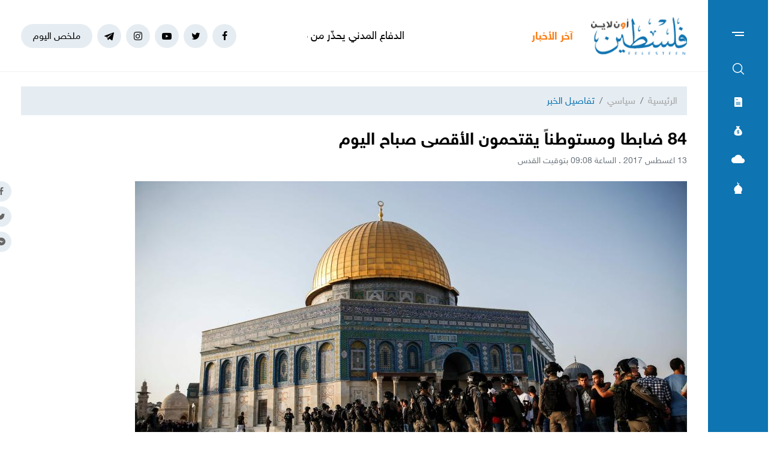

--- FILE ---
content_type: text/html; charset=UTF-8
request_url: https://felesteen.news/post/11977/84-%D8%B6%D8%A7%D8%A8%D8%B7%D8%A7-%D9%88%D9%85%D8%B3%D8%AA%D9%88%D8%B7%D9%86%D8%A7-%D9%8A%D9%82%D8%AA%D8%AD%D9%85%D9%88%D9%86-%D8%A7%D9%84%D8%A3%D9%82%D8%B5%D9%89-%D8%B5%D8%A8%D8%A7%D8%AD-%D8%A7%D9%84%D9%8A%D9%88%D9%85
body_size: 11749
content:
<!DOCTYPE html>
<html lang="ar">
<head>
  <meta http-equiv="Content-Type" content="text/html; charset=utf-8">
  <meta name="viewport" content="width=device-width, initial-scale=1, maximum-scale=1, user-scalable=no">
  <meta http-equiv="x-ua-compatible" content="ie=edge">
      <title>​84 ضابطا ومستوطناً يقتحمون الأقصى صباح اليوم | فلسطين أون لاين</title>
    <meta name="robots" content="noodp,noydir"/>
    <meta name="robots" content="index,follow"/>
    <meta name="robots" content="ALL"/>
    <meta name="og:type" content="article"/>
    <meta name="og:title" content="​84 ضابطا ومستوطناً يقتحمون الأقصى صباح اليوم"/>
    <meta property="og:description" content="اقتحم عشرات المستوطنين اليهود، صباح اليوم الأحد، باحات المسجد الأقصى المبارك، وسط حماية أمنية من قبل سلطات الاحتلال الاسرائيلي.وأفادت وكالة &quot;قدس برس&quot; أن عناصر من القوات الخاصة الإسرائيلية اقتحمت المسج"/>
    <meta property="og:image" content="https://felesteen.news/thumb/830x506/uploads/images/1/ePGtokHdmSrfmX8F-b4FmZVyNsq7843z.jpg"/>
    <meta property="og:image:width" content="830"/>
    <meta property="og:image:height" content="506"/>
    <meta property="og:url" content="https://felesteen.news/post/11977/84-ضابطا-ومستوطنا-يقتحمون-الأقصى-صباح-اليوم"/>
    <meta property="og:site_name" content="فلسطين أون لاين"/>
    <meta name="twitter:card" content="summary_large_image"/>
    <meta name="twitter:domain" content="https://felesteen.news/post/11977/84-ضابطا-ومستوطنا-يقتحمون-الأقصى-صباح-اليوم"/>
    <meta name="twitter:site" content=""/>
    <meta name="twitter:creator" content=""/>
    <meta name="twitter:image:src" content="https://felesteen.news/thumb/830x506/uploads/images/1/ePGtokHdmSrfmX8F-b4FmZVyNsq7843z.jpg"/>
    <meta name="twitter:description" content="اقتحم عشرات المستوطنين اليهود، صباح اليوم الأحد، باحات المسجد الأقصى المبارك، وسط حماية أمنية من قبل سلطات الاحتلال الاسرائيلي.وأفادت وكالة &quot;قدس برس&quot; أن عناصر من القوات الخاصة الإسرائيلية اقتحمت المسج"/>
    <meta name="twitter:title" content="​84 ضابطا ومستوطناً يقتحمون الأقصى صباح اليوم"/>
    <meta name="twitter:url" content="https://felesteen.news/post/11977/84-ضابطا-ومستوطنا-يقتحمون-الأقصى-صباح-اليوم"/>
    <meta name="description" content="اقتحم عشرات المستوطنين اليهود، صباح اليوم الأحد، باحات المسجد الأقصى المبارك، وسط حماية أمنية من قبل سلطات الاحتلال الاسرائيلي.وأفادت وكالة &quot;قدس برس&quot; أن عناصر من القوات الخاصة الإسرائيلية اقتحمت المسج"/>
    <meta name="keywords" content=""/>
    <meta name="author" content=""/>
    <meta name="rating" content="General"/>
    <meta name="fb:app_id" content=""/>
    <meta name="copyright" content="جميع الحقوق محفوظة فلسطين أون لاين © 2026"/>
    <meta property="article:published_time" content="2017-08-13T09:08:27+03:00"/>
    <meta property="article:modified_time" content="2017-08-13T09:08:27+03:00"/>

<link rel="alternate" type="application/rss+xml" title="فلسطين أون لاين"
      href="https://felesteen.news/rss/category/all"/>
            <link rel="alternate" type="application/rss+xml" title="سياسي"
              href="https://felesteen.news/rss/category/25"/>
                                <link rel="alternate" type="application/rss+xml" title="صحة"
              href="https://felesteen.news/rss/category/11"/>
                <link rel="alternate" type="application/rss+xml" title="محليات"
              href="https://felesteen.news/rss/category/4"/>
                <link rel="alternate" type="application/rss+xml" title="اقتصاد"
              href="https://felesteen.news/rss/category/5"/>
                <link rel="alternate" type="application/rss+xml" title="فرص"
              href="https://felesteen.news/rss/category/13"/>
                <link rel="alternate" type="application/rss+xml" title="الإسـلام والعـصر"
              href="https://felesteen.news/rss/category/32"/>
                <link rel="alternate" type="application/rss+xml" title="إسرائيليات"
              href="https://felesteen.news/rss/category/26"/>
                <link rel="alternate" type="application/rss+xml" title="غرائب وطرائف"
              href="https://felesteen.news/rss/category/31"/>
                <link rel="alternate" type="application/rss+xml" title="علوم وتكنولوجيا"
              href="https://felesteen.news/rss/category/29"/>
                <link rel="alternate" type="application/rss+xml" title="مجتمع"
              href="https://felesteen.news/rss/category/28"/>
                                <link rel="alternate" type="application/rss+xml" title="مقالات مختارة"
              href="https://felesteen.news/rss/category/18"/>
                <link rel="alternate" type="application/rss+xml" title="آراء حرة"
              href="https://felesteen.news/rss/category/19"/>
                <link rel="alternate" type="application/rss+xml" title="كتاب فلسطين"
              href="https://felesteen.news/rss/category/17"/>
                <link rel="alternate" type="application/rss+xml" title="مقالات وآراء"
              href="https://felesteen.news/rss/category/16"/>
                <link rel="alternate" type="application/rss+xml" title="عربي ودولي"
              href="https://felesteen.news/rss/category/3"/>
                    <link rel="alternate" type="application/rss+xml" title="منوعات"
              href="https://felesteen.news/rss/category/7"/>
        

    <link rel="canonical" href="https://felesteen.news/post/11977/84-ضابطا-ومستوطنا-يقتحمون-الأقصى-صباح-اليوم">
  <meta name="msapplication-TileColor" content="#0e74b2">
<meta name="theme-color" content="#0e74b2">
<style type="text/css">
  @font-face{
    font-family: "Helvetica Neue W23";
    font-style: normal;
    font-weight: 400;
    src: url("https://felesteen.news/style/assets/css/fonts/HelveticaNeue/HelveticaNeueW23forSKY-Reg_T02.eot?") format("eot"), url("https://felesteen.news/style/assets/css/fonts/HelveticaNeue/HelveticaNeueW23forSKY-Reg_T02.woff") format("woff"), url("https://felesteen.news/style/assets/css/fonts/HelveticaNeue/HelveticaNeueW23forSKY-Reg_T02.svg#Helvetica_Neue_W23") format("svg"), url("https://felesteen.news/style/assets/css/fonts/HelveticaNeue/HelveticaNeueW23forSKY-Reg_T02.ttf") format("truetype");
  }
  @font-face{
    font-family: "Helvetica Neue W23";
    font-style: normal;
    font-weight: 700;
    src: url("https://felesteen.news/style/assets/css/fonts/HelveticaNeue/HelveticaNeueW23forSKY-Bd_T02.eot?") format("eot"), url("https://felesteen.news/style/assets/css/fonts/HelveticaNeue/HelveticaNeueW23forSKY-Bd_T02.woff") format("woff"), url("https://felesteen.news/style/assets/css/fonts/HelveticaNeue/HelveticaNeueW23forSKY-Bd_T02.svg#Helvetica_Neue_W23") format("svg"), url("https://felesteen.news/style/assets/css/fonts/HelveticaNeue/HelveticaNeueW23forSKY-Bd_T02.ttf") format("truetype");
  }
</style>
<link rel="stylesheet" href="https://felesteen.news/style/assets/css/plugins.css">
<link rel="stylesheet" href="https://felesteen.news/style/assets/css/style.css">
<link rel="stylesheet" href="https://felesteen.news/style/assets/css/o2.css">

<script async src="https://www.googletagmanager.com/gtag/js?id=UA-153064033-1"></script><script>window.dataLayer = window.dataLayer || [];  function gtag(){dataLayer.push(arguments);};  gtag("js", new Date());  gtag("config", "UA-153064033-1") ;</script>

<style>.fancybox-content{padding: 0;}
  #st_gdpr_iframe{left: 0 !important;}</style>    <link rel="stylesheet" href="https://felesteen.news/style/assets/css/pages.css">
  <style>
    #st_gdpr_iframe{left: auto !important;right: -5000px !important;}
    
  </style>
  <script type="application/ld+json">[{"@context":"https://schema.org","@type":"BreadcrumbList","itemListElement":[{"@type":"ListItem","position":1,"name":"الرئيسية","item":"https://felesteen.news"},{"@type":"ListItem","position":2,"name":"سياسي","item":"https://felesteen.news/post/category/25/سياسي"}]},{"@context":"https://schema.org","@type":"NewsArticle","mainEntityOfPage":{"@type":"WebPage","@id":"https://felesteen.news/post/11977/84-ضابطا-ومستوطنا-يقتحمون-الأقصى-صباح-اليوم"},"headline":"​84 ضابطا ومستوطناً يقتحمون الأقصى صباح اليوم","image":["uploads/images/1/ePGtokHdmSrfmX8F-b4FmZVyNsq7843z.jpg","https://felesteen.news/thumb/400x300/uploads/images/1/ePGtokHdmSrfmX8F-b4FmZVyNsq7843z.jpg","https://felesteen.news/thumb/800x450/uploads/images/1/ePGtokHdmSrfmX8F-b4FmZVyNsq7843z.jpg"],"datePublished":"2017-08-13T09:08:27+03:00","dateModified":"2017-08-13T09:08:27+03:00","author":{"@type":"Person","name":"فلسطين أون لاين","url":"https://felesteen.news"},"publisher":{"@type":"Organization","name":"فلسطين أون لاين","logo":{"@type":"ImageObject","url":"https://felesteen.news/style/assets/images/logo.png"}},"description":"اقتحم عشرات المستوطنين اليهود، صباح اليوم الأحد، باحات المسجد الأقصى المبارك، وسط حماية أمنية من قبل سلطات الاحتلال الاسرائيلي.وأفادت وكالة \"قدس برس\" أن عناصر من القوات الخاصة الإسرائيلية اقتحمت المسج"}]</script>
        <link rel="amphtml" href="https://felesteen.news/post/11977/84-ضابطا-ومستوطنا-يقتحمون-الأقصى-صباح-اليوم/amp">
    <script type="application/ld+json">
    {"@context":"http:\/\/schema.org","@type":"WebSite","name":"\u0641\u0644\u0633\u0637\u064a\u0646 \u0623\u0648\u0646 \u0644\u0627\u064a\u0646","url":"https:\/\/felesteen.news","potentialAction":{"@type":"SearchAction","target":"https:\/\/felesteen.news\/search?q={search_term_string}","query-input":"required name=search_term_string"}}
  </script>
</head>
<body>
<span class="site-overlay"></span>
<div class="mobile-menu" style="visibility: hidden;">
  <h3 class="header font-size-24 text-primary mb-4 mt-3 mr-3">الأقسام</h3>
  <nav>
    <ul class="menu mb-0">
              <li class="">
          <a href="https://felesteen.news/post/category/25/سياسي">سياسي</a>
                  </li>
              <li class="">
          <a href="https://felesteen.news/post/category/3/عربي-ودولي">عربي ودولي</a>
                  </li>
              <li class="">
          <a href="https://felesteen.news/post/category/4/محليات">محليات</a>
                  </li>
              <li class="">
          <a href="https://felesteen.news/post/category/5/اقتصاد">اقتصاد</a>
                  </li>
              <li class="submenu">
          <a href="https://felesteen.news/post/category/7/منوعات">منوعات</a>
                      <span class="submenu-toggle"><i class="icon-angle-down"></i></span>
            <ul>
                              <li><a href="https://felesteen.news/post/category/11/صحة">صحة</a></li>
                              <li><a href="https://felesteen.news/post/category/29/علوم-وتكنولوجيا">علوم وتكنولوجيا</a></li>
                              <li><a href="https://felesteen.news/post/category/31/غرائب-وطرائف">غرائب وطرائف</a></li>
                              <li><a href="https://felesteen.news/post/category/32/الإسلام-والعصر">الإسـلام والعـصر</a></li>
                              <li><a href="https://felesteen.news/post/category/28/مجتمع">مجتمع</a></li>
                          </ul>
                  </li>
              <li class="">
          <a href="https://felesteen.news/post/category/16/مقالات-وآراء">مقالات وآراء</a>
                  </li>
              <li class="">
          <a href="https://felesteen.news/journals">الصحيفة</a>
                  </li>
              <li class="">
          <a href="https://felesteen.news/contact">تواصل معنا</a>
                  </li>
              <li class="">
          <a href="https://felesteen.news/image/gallery/1201/%D8%A7%D9%86%D9%81%D9%88%D8%AC%D8%B1%D8%A7%D9%81%D9%8A%D9%83">انفوجرافيك</a>
                  </li>
              <li class="">
          <a href="https://felesteen.news/image/galleries">وسـائط</a>
                  </li>
          </ul>
  </nav>
</div>
<div class="main-box newspaper-box" style="visibility: hidden;">
    <h3 class="header font-size-24 text-primary mb-4 mt-3 mr-3">6272</h3>
    <div class="text-center">
      <div class="p-3 d-inline-block" style="border: 1px solid #f2f4f6;">
        <a href="https://felesteen.news/journal/8697/6272">
          <img src="https://felesteen.news/thumb/240x336/uploads/images/2026/01/jPrnE.jpg" class=" img-fluid" alt="">

        </a>
      </div>
    </div>
  </div>

<div class="main-box money-box" style="visibility: hidden;">
  <h3 class="header font-size-24 text-primary mb-4 mt-3 mr-3">أسعار العملات</h3>
      <div class="text-center pb-4" style="border-bottom: 1px solid #f1f2f4;">
      <h3 class="title font-size-20 mb-0">دولار أمريكي</h3>
      <div class="my-3"><img src="assets/images/icon-money.png" alt=""></div>
      <div class="font-size-26">3.14</div>
      <div class="font-size-16 text-gray-500">مقابل الشيكل</div>
    </div>
        <div class="d-flex align-items-center font-size-18 font-weight-bold p-3" style="border-bottom: 1px solid #f1f2f4;">
      <span class="text-gray-600">يورو</span>
      <span class="mr-auto">3.68</span>
    </div>
      <div class="d-flex align-items-center font-size-18 font-weight-bold p-3" style="border-bottom: 1px solid #f1f2f4;">
      <span class="text-gray-600">جنيه مصري</span>
      <span class="mr-auto">0.07</span>
    </div>
      <div class="d-flex align-items-center font-size-18 font-weight-bold p-3" style="border-bottom: 1px solid #f1f2f4;">
      <span class="text-gray-600">دينار أردني</span>
      <span class="mr-auto">4.42</span>
    </div>
      <div class="d-flex align-items-center font-size-18 font-weight-bold p-3" style="border-bottom: 1px solid #f1f2f4;">
      <span class="text-gray-600">جنيه إسترليني</span>
      <span class="mr-auto">4.23</span>
    </div>
  </div>
<div class="main-box weather-box" style="visibility: hidden;">
    <h3 class="header font-size-24 text-primary mb-4 mt-3 mr-3">حالة الطقس</h3>
    <div class="text-center pb-4" style="border-bottom: 1px solid #f1f2f4;">
      <h3 class="title font-size-20 mb-0">السبت</h3>
      <div class="my-3"><img src="https://felesteen.news/style/assets/images/weather/clear-day.png" alt=""></div>
      <div class="font-size-26">19° - 10°</div>
      <div class="font-size-16 text-gray-500">صافِ خلال اليوم</div>
    </div>
              <div class="d-flex align-items-center font-size-18 font-weight-bold p-3"
           style="border-bottom: 1px solid #f1f2f4;">
        <span class="text-gray-600">الأحد</span>
        <span class="mr-auto">22° - 10°</span>
        <span class="mr-3"><img src="https://felesteen.news/style/assets/images/weather/clear-day.png" style="width: 32px;" alt=""></span>
      </div>
          <div class="d-flex align-items-center font-size-18 font-weight-bold p-3"
           style="border-bottom: 1px solid #f1f2f4;">
        <span class="text-gray-600">الإثنين</span>
        <span class="mr-auto">25° - 12°</span>
        <span class="mr-3"><img src="https://felesteen.news/style/assets/images/weather/clear-day.png" style="width: 32px;" alt=""></span>
      </div>
      </div>
<div class="main-box prayer-times-box" style="visibility: hidden;">
  <h3 class="header font-size-24 text-primary mb-4 mt-3 mr-3">أوقات الصلاة</h3>
  <div class="d-flex align-items-center font-size-18 font-weight-bold p-3" style="border-bottom: 1px solid #f1f2f4;">
    <span class="text-gray-600">الفجر</span>
    <span class="mr-auto">05:30</span>
  </div>
  <div class="d-flex align-items-center font-size-18 font-weight-bold p-3" style="border-bottom: 1px solid #f1f2f4;">
    <span class="text-gray-600">الشروق</span>
    <span class="mr-auto">06:40</span>
  </div>
  <div class="d-flex align-items-center font-size-18 font-weight-bold p-3" style="border-bottom: 1px solid #f1f2f4;">
    <span class="text-gray-600">الظهر</span>
    <span class="mr-auto">11:54</span>
  </div>
  <div class="d-flex align-items-center font-size-18 font-weight-bold p-3" style="border-bottom: 1px solid #f1f2f4;">
    <span class="text-gray-600">العصر</span>
    <span class="mr-auto">14:47</span>
  </div>
  <div class="d-flex align-items-center font-size-18 font-weight-bold p-3" style="border-bottom: 1px solid #f1f2f4;">
    <span class="text-gray-600">المغرب</span>
    <span class="mr-auto">17:08</span>
  </div>
  <div class="d-flex align-items-center font-size-18 font-weight-bold p-3" style="border-bottom: 1px solid #f1f2f4;">
    <span class="text-gray-600">العشاء</span>
    <span class="mr-auto">18:18</span>
  </div>
</div>
<div class="trend-overlay"></div>
<div class="trend-box" style="overflow-y: auto;visibility: hidden">
  <div class="container-fluid">
    <div class="row pt-5 px-xl-5">
      <div class="col-lg-4 text-center">
        <div class="widget widget-style-2 d-inline-block d-lg-block text-right mb-4">
          <header class="widget-header mb-5">
            <h2 class="header-title m-0 font-size-20 font-weight-bold"><span class="header-link text-primary">أحدث
                الأخبار</span></h2>
          </header>
          <div class="widget-body">
                          <article class="entry-box entry-box-2 mb-4">
                <h3 class="entry-title m-0 font-size-16 font-weight-bold"><a
                          href="https://felesteen.news/post/174894/الدفاع-المدني-يحذر-من-موجة-برد-قاسية-تنذر-بوفيات-جديدة">الدفاع المدني يحذّر من موجة برد قاسية تنذر بوفيات جديدة</a></h3>
              </article>
                          <article class="entry-box entry-box-2 mb-4">
                <h3 class="entry-title m-0 font-size-16 font-weight-bold"><a
                          href="https://felesteen.news/post/174887/كوشنر-يستعرض-تفاصيل-الخطة-الرئيسية-لبناء-غزة-الجديدة">كوشنر يستعرض تفاصيل الخطة الرئيسية لبناء "غزة الجديدة"</a></h3>
              </article>
                          <article class="entry-box entry-box-2 mb-4">
                <h3 class="entry-title m-0 font-size-16 font-weight-bold"><a
                          href="https://felesteen.news/post/174890/شظية-واحدة-سلبت-ندى-جمالها-وحلمها-الدراسي">شظيةٌ واحدةٌ سلبت ندى جمالها وحلمها الدراسي</a></h3>
              </article>
                          <article class="entry-box entry-box-2 mb-4">
                <h3 class="entry-title m-0 font-size-16 font-weight-bold"><a
                          href="https://felesteen.news/post/174889/خبير-مصري-لفلسطين-انضمام-نتنياهو-لمجلس-السلام-يكشف-لعبة-متفقا-علي">خبير مصري لـ"فلسطين": انضمام نتنياهو لـ"مجلس السلام" يكشف "لعبةً متفقًا عليها" مع ترامب</a></h3>
              </article>
                          <article class="entry-box entry-box-2 mb-4">
                <h3 class="entry-title m-0 font-size-16 font-weight-bold"><a
                          href="https://felesteen.news/post/174893/الأبكم-الذي-نطق-أمام-الكعبة-ما-قصة-الأردني-بدر-بدران">الأبكم الذي نطق أمام الكعبة.. ما قصة الأردني بدر بدران؟</a></h3>
              </article>
                          <article class="entry-box entry-box-2 mb-4">
                <h3 class="entry-title m-0 font-size-16 font-weight-bold"><a
                          href="https://felesteen.news/post/174883/الخروقات-الإسرائيلية-لا-تهدأ-انتهاكات-تكشف-مساعي-نتنياهو-لإفشال-خ">الخروقات الإسرائيلية لا تهدأ.. انتهاكات تكشف مساعي نتنياهو لإفشال خطة ترامب</a></h3>
              </article>
                      </div>
        </div>
      </div>
      <div class="col-lg-4 text-center">
        <div class="widget widget-style-2 d-inline-block d-lg-block text-right mb-4">
          <header class="widget-header mb-5">
            <h2 class="header-title m-0 font-size-20 font-weight-bold"><span class="header-link text-primary">الأكثر
                قراءة</span></h2>
          </header>
          <div class="widget-body">
                          <article class="entry-box entry-box-2 mb-4">
                <h3 class="entry-title m-0 font-size-16 font-weight-bold"><a
                          href="https://felesteen.news/post/174796/بالأسماء-كشف-مستفيدي-الغاز-في-غزة-وشمالها-لتاريخ-22-يناير">بالأسماء.. كشف مستفيدي الغاز في غزة وشمالها لتاريخ 22 يناير</a></h3>
              </article>
                          <article class="entry-box entry-box-2 mb-4">
                <h3 class="entry-title m-0 font-size-16 font-weight-bold"><a
                          href="https://felesteen.news/post/174657/منخفض-جوي-ماطر-يبدأ-اليوم-الأحد-يعقبه-برد-قارس-وصقيع-منتصف-الأسبو">منخفض جوي ماطر يبدأ اليوم الأحد يعقبه برد قارس وصقيع منتصف الأسبوع</a></h3>
              </article>
                          <article class="entry-box entry-box-2 mb-4">
                <h3 class="entry-title m-0 font-size-16 font-weight-bold"><a
                          href="https://felesteen.news/post/174785/500-شيكل-لكل-أسرة-التنمية-الاجتماعية-تطلق-مشروع-نحن-سندكم-في-غزة">500 شيكل لكل أسرة.. التنمية الاجتماعية تطلق مشروع "نحن سندكم" في غزة</a></h3>
              </article>
                          <article class="entry-box entry-box-2 mb-4">
                <h3 class="entry-title m-0 font-size-16 font-weight-bold"><a
                          href="https://felesteen.news/post/174610/تحطم-مروحية-بلاك-هوك-إسرائيلية-أثناء-نقلها-جوا">تحطّم مروحية "بلاك هوك" إسرائيلية أثناء نقلها جوّاً</a></h3>
              </article>
                          <article class="entry-box entry-box-2 mb-4">
                <h3 class="entry-title m-0 font-size-16 font-weight-bold"><a
                          href="https://felesteen.news/post/174754/ما-مصير-الموظفين-في-قطاع-غزة">ما مصير الموظفين في قطاع غزة؟</a></h3>
              </article>
                          <article class="entry-box entry-box-2 mb-4">
                <h3 class="entry-title m-0 font-size-16 font-weight-bold"><a
                          href="https://felesteen.news/post/174635/نجل-الشهيد-أبو-عبيدة-يكشف-وصية-أبيه-ورسالته-للأجيال-القادمة">نجل الشهيد "أبو عبيدة" يكشفُ وصية أبيه ورسالته للأجيال القادمة</a></h3>
              </article>
                      </div>
        </div>
      </div>
    </div>
  </div>
</div>
<div class="site-container">
  <div class="main-bar">
  <div class="bar-content">
    <a href="#mobile-menu" class="menu-toggle"><span class="menu"></span></a>
    <nav>
      <ul class="menu">
        <li class="my-2"><a href="#search-box" class="py-2 font-size-24"><i class="icon-search"></i></a></li>
        <li class="my-2"><a href="#newspaper-box" class="py-2"><i class="icon-newspaper"></i></a></li>
        <li class="my-2"><a href="#money-box" class="py-2"><i class="icon-money"></i></a></li>
        <li class="my-2"><a href="#weather-box" class="py-2 font-size-14"><i class="icon-cloud"></i></a></li>
        <li class="my-2"><a href="#prayer-times-box" class="py-2 font-size-20"><i class="icon-mosque"></i></a></li>
      </ul>
    </nav>
  </div>
</div>  <div class="main-header-top"></div>
<header class="main-header">
  <div class="container">
    <div class="row align-items-center">
      <div class="col-lg-2 col-sm-auto col-12">
        <h1 class="main-logo m-0 text-center"><a href="https://felesteen.news"><img
                    src="https://felesteen.news/style/assets/images/logo.png" class="img-fluid"
                    alt="فلسطين أون لاين"></a></h1>
      </div>
      <div class="col offset-lg-1 d-none d-lg-block" style="overflow: hidden;">
        <div class="latest-news">
  <div class="header text-orange font-size-18 font-weight-bold" style="width: 70px">آخر الأخبار</div>
  <div class="mr-3">
    <div class="marquee" data-direction="right" data-pauseOnHover="true" style="height: 22px;overflow: hidden;">
      <div class="d-flex">
                  <h3 class="font-size-18 mb-0 ml-4"><a href="https://felesteen.news/post/174894/الدفاع-المدني-يحذر-من-موجة-برد-قاسية-تنذر-بوفيات-جديدة">الدفاع المدني يحذّر من موجة برد قاسية تنذر بوفيات جديدة</a></h3>
                  <h3 class="font-size-18 mb-0 ml-4"><a href="https://felesteen.news/post/174887/كوشنر-يستعرض-تفاصيل-الخطة-الرئيسية-لبناء-غزة-الجديدة">كوشنر يستعرض تفاصيل الخطة الرئيسية لبناء "غزة الجديدة"</a></h3>
                  <h3 class="font-size-18 mb-0 ml-4"><a href="https://felesteen.news/post/174890/شظية-واحدة-سلبت-ندى-جمالها-وحلمها-الدراسي">شظيةٌ واحدةٌ سلبت ندى جمالها وحلمها الدراسي</a></h3>
                  <h3 class="font-size-18 mb-0 ml-4"><a href="https://felesteen.news/post/174889/خبير-مصري-لفلسطين-انضمام-نتنياهو-لمجلس-السلام-يكشف-لعبة-متفقا-علي">خبير مصري لـ"فلسطين": انضمام نتنياهو لـ"مجلس السلام" يكشف "لعبةً متفقًا عليها" مع ترامب</a></h3>
                  <h3 class="font-size-18 mb-0 ml-4"><a href="https://felesteen.news/post/174893/الأبكم-الذي-نطق-أمام-الكعبة-ما-قصة-الأردني-بدر-بدران">الأبكم الذي نطق أمام الكعبة.. ما قصة الأردني بدر بدران؟</a></h3>
                  <h3 class="font-size-18 mb-0 ml-4"><a href="https://felesteen.news/post/174883/الخروقات-الإسرائيلية-لا-تهدأ-انتهاكات-تكشف-مساعي-نتنياهو-لإفشال-خ">الخروقات الإسرائيلية لا تهدأ.. انتهاكات تكشف مساعي نتنياهو لإفشال خطة ترامب</a></h3>
                  <h3 class="font-size-18 mb-0 ml-4"><a href="https://felesteen.news/post/174885/محروقات-من-نايلون-وبلاستيك-حين-تصنع-غزة-الوقود-لتسير-الحياة">محروقات من نايلون وبلاستيك.. حين تصنع غزة الوقود لتسير الحياة</a></h3>
                  <h3 class="font-size-18 mb-0 ml-4"><a href="https://felesteen.news/post/174888/رادع-تعلن-تحييد-أحد-عملاء-الاحتلال-في-عملية-أمنية-بغزة">"رادع" تعلن تحييد أحد عملاء الاحتلال في عملية أمنية بغزة</a></h3>
                  <h3 class="font-size-18 mb-0 ml-4"><a href="https://felesteen.news/post/174892/الأعلى-كلفة-منذ-بدء-الحرب-كم-دفعت-إسرائيل-لاغتيال-نصر-الله">الأعلى كلفة منذ بدء الحرب.. كم دفعت "إسرائيل" لاغتيال نصر الله؟</a></h3>
                  <h3 class="font-size-18 mb-0 ml-4"><a href="https://felesteen.news/post/174886/رسالة_قرآنية_من_محرقة_غزة">#رسالة_قرآنية_من_محرقة_غزة</a></h3>
              </div>
    </div>
  </div>
</div>
      </div>
      <div class="col-sm-auto mr-sm-auto col-12 pr-0">
  <nav class="links d-flex align-items-center justify-content-center">
          <a href="https://www.facebook.com/pl24online" target="_blank" class="mr-2 social facebook"><i class="icon-facebook"></i></a>
          <a href="https://twitter.com/F24online" target="_blank" class="mr-2 social twitter"><i class="icon-twitter"></i></a>
          <a href="https://www.youtube.com/@pl24online" target="_blank" class="mr-2 social youtube-play"><i class="icon-youtube-play"></i></a>
          <a href="https://instagram.com/pl24online" target="_blank" class="mr-2 social instagram"><i class="icon-instagram"></i></a>
          <a href="https://t.me/pl24online" target="_blank" class="mr-2 social telegram"><i class="icon-telegram"></i></a>
        <a href="#trend-box" class="mr-2 trend-link trend-toggle link">ملخص اليوم</a>
<!--    <a href="/special-file/55/بث-مباشر-لجميع-مباريات-كأس-العالم-2022" class="mr-2 trend-link position-relative link bg-danger text-white pulse-button">-->
<!--بث مباشر</a>-->
  </nav>
</div>
<style>

.pulse-button {
  position: relative;
  box-shadow: 0 0 0 0 rgba(232, 76, 61, 0.7);
  border-radius: 12px;
  cursor: pointer;
  -webkit-animation: pulse 1.25s infinite cubic-bezier(0.66, 0, 0, 1);
  -moz-animation: pulse 1.25s infinite cubic-bezier(0.66, 0, 0, 1);
  -ms-animation: pulse 1.25s infinite cubic-bezier(0.66, 0, 0, 1);
  animation: pulse 1.25s infinite cubic-bezier(0.66, 0, 0, 1);
}
@-webkit-keyframes pulse {to {box-shadow: 0 0 0 30px rgba(232, 76, 61, 0);}}
@-moz-keyframes pulse {to {box-shadow: 0 0 0 30px rgba(232, 76, 61, 0);}}
@-ms-keyframes pulse {to {box-shadow: 0 0 0 30px rgba(232, 76, 61, 0);}}
@keyframes  pulse {to {box-shadow: 0 0 0 30px rgba(232, 76, 61, 0);}}
</style>
    </div>
  </div>
</header><!-- #header -->
<div class="main-header-height"></div>  <div class="search-box">
  <div class="container">
    <div class="row">
      <div class="col-lg-8 col-md-10 mx-auto">
        <div class="search-container d-flex align-items-center">
          <form action="https://felesteen.news/search" class="search-form w-100">
            <label for="searchInput" class="d-flex align-items-center h-100 w-100 m-0">
              <button class="px-3 ml-2 font-size-30"><i class="icon-search"></i></button>
              <input type="text" name="q" id="searchInput" placeholder="ابحث هنا">
              <span class="line"></span>
            </label>
          </form>
        </div>
      </div>
    </div>
  </div>
</div>  <div class="mb-4"></div>
      
      <input type="hidden" id="page_app" value="posts">
  <input type="hidden" id="page_id" value="11977">
  <div id="fb-root"></div>
  <script async defer crossorigin="anonymous"
          src="https://connect.facebook.net/en_US/sdk.js#xfbml=1&version=v4.0&appId=145509319121994&autoLogAppEvents=1"></script>
  <script>
    window.fbAsyncInit = function () {
      FB.init({
        appId: '',
        xfbml: true,
        version: 'v2.1'
      });
      FB.api(
        '/',
        'POST',
        {"scrape": "true", "id": "https://felesteen.news/post/11977/84-ضابطا-ومستوطنا-يقتحمون-الأقصى-صباح-اليوم"},
        function (response) {
        }
      );
    };
    (function (d, s, id) {
      var js, fjs = d.getElementsByTagName(s)[0];
      if (d.getElementById(id)) {
        return;
      }
      js = d.createElement(s);
      js.id = id;
      js.src = "//connect.facebook.net/en_US/sdk.js";
      fjs.parentNode.insertBefore(js, fjs);
    }(document, 'script', 'facebook-jssdk'));
  </script>
  <div class="page-post">
    <div class="container">
      <div class="row">
        <div class="col-lg-12 mx-auto">
          <nav aria-label="breadcrumb" class="mb-4">
            <ol class="breadcrumb">
              <li class="breadcrumb-item"><a href="https://felesteen.news">الرئيسية</a></li>
              <li class="breadcrumb-item"><a href="https://felesteen.news/post/category/25/سياسي">سياسي</a></li>
              <li class="breadcrumb-item active" aria-current="page">تفاصيل الخبر</li>
            </ol>
          </nav>
                    <h1 class="post-title font-size-28 font-weight-bold page-title">​84 ضابطا ومستوطناً يقتحمون الأقصى صباح اليوم</h1>
          <div class="post-datetime font-size-14 text-gray-600 mb-4">13 اغسطس 2017 . الساعة 09:08 بتوقيت القدس</div>
          <div class="page-post-title-top"></div>
          <div style="position:relative">
                          <figure class="figure">
                <img src="https://felesteen.news/thumb/w920/uploads/images/1/ePGtokHdmSrfmX8F-b4FmZVyNsq7843z.jpg" class="figure-img img-fluid w-100" alt="...">
                <figcaption class="mt-1 text-gray-700 font-size-12"></figcaption>
              </figure>
                        <nav class="post-share fixed d-none d-md-block">
              <a href="javascript:;" class="mb-2 facebook share"><i class="icon-facebook"></i></a>
              <a href="javascript:;" class="mb-2 twitter share"><i class="icon-twitter"></i></a>
              <a href="javascript:;" class="mb-2 youtube-play messenger share"><i class="icon-messenger"></i></a>
            </nav>
          </div>
          <div class="row">
            <div class="col-lg-8">
              <nav class="post-share d-flex mb-3 d-md-none">
                <a href="javascript:;" class="ml-2 facebook share"><i class="icon-facebook"></i></a>
                <a href="javascript:;" class="ml-2 twitter share"><i class="icon-twitter"></i></a>
                <a href="javascript:;" class="ml-2 youtube-play messenger share"><i class="icon-messenger"></i></a>
              </nav>
              
              
              
              <div class="post-text-container">
                                  <div class="font-size-16 text-info">القدس المحتلة - قدس برس</div>
                                <p>اقتحم عشرات المستوطنين اليهود، صباح اليوم الأحد، باحات المسجد الأقصى المبارك، وسط حماية أمنية من قبل سلطات الاحتلال الاسرائيلي.<br></p><p>وأفادت وكالة "قدس برس" أن عناصر من القوات الخاصة الإسرائيلية اقتحمت المسجد الأقصى من "باب المغاربة" صباح اليوم، وانتشرت في باحاته لتأمين الحماية للمقتحمين.<br> <br> وأضافت أن 69 مستوطناً يهودياً اقتحموا المسجد الأقصى برفقة مرشديهم الذين قاموا بتقديم شروحات لهم حول "الهيكل" المزعوم، كما اقتحم 15 عنصراً من مخابرات الاحتلال المسجد خلال الجولة الاستكشافية الصباحية.<br> <br> يُشار إلى أن عدد المستوطنين سيرتفع خلال نهار اليوم بسبب سماح شرطة الاحتلال لهم بجولة اقتحام ثانية، تبدأ ما بعد صلاة الظهر ولمدة ساعة كاملة.</p>
                                
              </div>
              <div class="post-tags d-flex flex-wrap my-4">
                              </div>
              <div class="widget widget-style-2 mb-5">
                <header class="widget-header mb-4"><meta http-equiv="Content-Type" content="text/html; charset=utf-8">
                  <h2 class="header-title m-0 font-size-18 font-weight-bold"><a class="header-link">تعليق عبر
                      الفيس بوك</a></h2>
                </header>
                <div class="widget-body">
                  <div class="facebook-comments mb-4">
                    <div class="fb-comments" data-href="https://felesteen.news/post/11977/84-ضابطا-ومستوطنا-يقتحمون-الأقصى-صباح-اليوم" data-numposts="5"></div>
                  </div>
                </div>
              </div>
            </div>
            <div class="col-lg-4">
              <div class="row">
                                  <div class="col-lg-12 col-md-6">
                    <div class="widget widget-style-2 mb-5">
                      <header class="widget-header mb-4">
                        <h2 class="header-title m-0 font-size-20 font-weight-bold"><a class="header-link text-primary">متعلقات</a>
                        </h2>
                      </header>
                      <div class="widget-body">
                                                  <article class="entry-box mb-4">
                            <a href="https://felesteen.news/post/173685/صباح-لفلسطين-ارتفاع-كبير-بأعداد-مرضى-العيون-في-غزة-جراء-حرب-الإبا" class="d-block bg-bg p-4" style="border-radius: 8px;"><h3
                                      class="entry-title m-0 font-size-16 font-weight-bold">صباح لـ"فلسطين": ارتفاع كبير بأعداد مرضى العيون في غزة جراء حرب الإبادة</h3></a>
                          </article>
                                                  <article class="entry-box mb-4">
                            <a href="https://felesteen.news/post/174693/استشهدت-وهي-نائمة-حكاية-صباح-أبو-جامع-في-مدرسة-ل-الأونروا" class="d-block bg-bg p-4" style="border-radius: 8px;"><h3
                                      class="entry-title m-0 font-size-16 font-weight-bold">استشهدت وهي نائمة.. حكاية صباح أبو جامع في مدرسة لـ "الأونروا"</h3></a>
                          </article>
                                                  <article class="entry-box mb-4">
                            <a href="https://felesteen.news/post/173513/مستوطنون-يقتحمون-المسجد-الأقصى-ويؤدون-طقوسا-تلمودية" class="d-block bg-bg p-4" style="border-radius: 8px;"><h3
                                      class="entry-title m-0 font-size-16 font-weight-bold">مستوطنون يقتحمون المسجد الأقصى ويؤدون طقوسًا تلمودية</h3></a>
                          </article>
                                              </div>
                    </div>
                  </div>
                                                  <div class="col-lg-12 col-md-6">
                    <div class="widget-12 widget widget-style-2 mb-4">
                      <header class="widget-header mb-4">
                        <h2 class="header-title m-0 font-size-20 font-weight-bold"><a class="header-link text-primary">الأكثر
                            قراءة</a></h2>
                      </header>
                      <div class="widget-body">
                                                  <article class="entry-box entry-box-4 mb-4">
                            <a href="https://felesteen.news/post/174414/رابط-نتائج-الثانوية-العامة-2024-و2025-لطلاب-قطاع-غزة-الموعد-وخطوا" class="d-block"><h3
                                      class="entry-title m-0 font-size-16 font-weight-bold">رابط نتائج الثانوية العامة 2024 و2025 لطلاب قطاع غزة.. الموعد وخطوات استخراج رقم الجلوس</h3></a>
                          </article>
                                                  <article class="entry-box entry-box-4 mb-4">
                            <a href="https://felesteen.news/post/174441/شهداء-وإصابات-في-انهيار-منزلين-جراء-الرياح-الشديدة-بغزة" class="d-block"><h3
                                      class="entry-title m-0 font-size-16 font-weight-bold">شهداء وإصابات في انهيار منزلين جراء الرياح الشديدة بغزَّة</h3></a>
                          </article>
                                                  <article class="entry-box entry-box-4 mb-4">
                            <a href="https://felesteen.news/post/174396/شهداء-وقصف-مدفعي-لا-يتوقف-خروقات-إسرائيلية-لاتفاق-وقف-إطلاق-النار" class="d-block"><h3
                                      class="entry-title m-0 font-size-16 font-weight-bold">شهداء وقصفٌ مدفعي لا يتوقَّف.. خروقاتٌ إسرائيلية لاتفاق وقف إطلاق النَّار بغزَّة</h3></a>
                          </article>
                                                  <article class="entry-box entry-box-4 mb-4">
                            <a href="https://felesteen.news/post/174391/الهيئة-302-تحمل-لازاريني-مسؤولية-قرارات-خطيرة-تهدد-الأونروا" class="d-block"><h3
                                      class="entry-title m-0 font-size-16 font-weight-bold">الهيئة (302) تحمّل لازاريني مسؤولية قرارات خطيرة تهدد "الأونروا"</h3></a>
                          </article>
                                                  <article class="entry-box entry-box-4 mb-4">
                            <a href="https://felesteen.news/post/174385/بالأسماء-الاحتلال-يفرج-عن-12-أسيرا-بينهم-سيدة-من-قطاع-غزة" class="d-block"><h3
                                      class="entry-title m-0 font-size-16 font-weight-bold">بالأسماء... الاحتلال يُفرج عن 12 أسيرًا بينهم سيدة من قطاع غزَّة</h3></a>
                          </article>
                                              </div>
                    </div>
                  </div>
                              </div>
            </div>
          </div>
        </div>
      </div>
    </div>
  </div>
  
  
  <div class="widget-breaking-container section-breaking" style="display: none;">
  <div class="widget-breaking-top"></div>
  <div class="widget-breaking fixed py-4">
    <div class="container">
      <div class="d-flex align-items-center">
        <div class="header-title col-auto d-none d-sm-block">عاجل</div>
        <div class="content col">
          <div class="item font-weight-bold breaking-title"></div>
        </div>
        <div class="close-container">
          <span class="close"></span>
        </div>
      </div>
    </div>
  </div>
  <div class="widget-breaking-height"></div>
</div>
<style>.widget-breaking{background-color:#a60202}.widget-breaking .header-title{color:#f6ed36;font-weight:700;font-size:30px}.widget-breaking .header-icon{color:#fff;font-size:32px}.widget-breaking .item{color:#fff;font-size:20px}.widget-breaking .close{display:block;width:36px;height:36px;cursor:pointer;position:relative;border-radius:50%;border:2px solid #fff;background-color:transparent}.widget-breaking .close,.widget-breaking .close::after,.widget-breaking .close::before{transition:all .4s cubic-bezier(.68,-.55,.27,1.55)}.widget-breaking .close::after,.widget-breaking .close::before{width:2px;height:14px;content:'';position:absolute;top:50%;right:50%;background-color:#fff}.widget-breaking .close::before{transform:translate(50%,-50%) rotate(45deg)}.widget-breaking .close::after{transform:translate(50%,-50%) rotate(-45deg);transition-duration:.8s}.widget-breaking .close:hover{background-color:#da1514}.widget-breaking .close:hover::before{transform:translate(50%,-50%) rotate(45deg) scale(1.5)}.widget-breaking .close:hover::after{transform:translate(50%,-50%) rotate(-45deg) scale(1.5)}.widget-breaking.fixed{position:fixed;bottom:0;right:0;z-index:99;width:100%}</style>  <footer class="main-footer bg-white pt-5 pb-1">
  <div class="container">
    <div class="row">
      <div class="col-lg-6 col-md-7">
        <ul class="links d-flex flex-wrap">
      <li class="mb-4"><a href="https://felesteen.news/post/category/19/آراء-حرة" target="">آراء حرة</a></li>
      <li class="mb-4"><a href="https://felesteen.news/post/category/13/فرص" target="_blank">🔹فرص عمل</a></li>
      <li class="mb-4"><a href="https://felesteen.news/journals" target="_blank">🔹أرشيف الصحيفة</a></li>
      <li class="mb-4"><a href="https://felesteen.news/special-files" target="_blank">🔹ملفات خاصة</a></li>
  </ul>
      </div>
      <div class="col-lg-4 col-md-5 mr-lg-auto">
        <nav class="social d-flex justify-content-md-end justify-content-center mb-4">
      <a href="https://www.facebook.com/pl24online" target="_blank" class="mx-1 facebook"><i class="icon-facebook"></i></a>
      <a href="https://twitter.com/F24online" target="_blank" class="mx-1 twitter"><i class="icon-twitter"></i></a>
      <a href="https://www.youtube.com/@pl24online" target="_blank" class="mx-1 youtube-play"><i class="icon-youtube-play"></i></a>
      <a href="https://instagram.com/pl24online" target="_blank" class="mx-1 instagram"><i class="icon-instagram"></i></a>
      <a href="https://t.me/pl24online" target="_blank" class="mx-1 telegram"><i class="icon-telegram"></i></a>
      <a href="https://www.tiktok.com/@ps24online" target="_blank" class="mx-1 tiktok"><i class="">
        <svg width="20px" height="20px" viewBox="0 0 32 32" xmlns="http://www.w3.org/2000/svg" fill="currentColor">
  <path d="M16.708 0.027c1.745-0.027 3.48-0.011 5.213-0.027 0.105 2.041 0.839 4.12 2.333 5.563 1.491 1.479 3.6 2.156 5.652 2.385v5.369c-1.923-0.063-3.855-0.463-5.6-1.291-0.76-0.344-1.468-0.787-2.161-1.24-0.009 3.896 0.016 7.787-0.025 11.667-0.104 1.864-0.719 3.719-1.803 5.255-1.744 2.557-4.771 4.224-7.88 4.276-1.907 0.109-3.812-0.411-5.437-1.369-2.693-1.588-4.588-4.495-4.864-7.615-0.032-0.667-0.043-1.333-0.016-1.984 0.24-2.537 1.495-4.964 3.443-6.615 2.208-1.923 5.301-2.839 8.197-2.297 0.027 1.975-0.052 3.948-0.052 5.923-1.323-0.428-2.869-0.308-4.025 0.495-0.844 0.547-1.485 1.385-1.819 2.333-0.276 0.676-0.197 1.427-0.181 2.145 0.317 2.188 2.421 4.027 4.667 3.828 1.489-0.016 2.916-0.88 3.692-2.145 0.251-0.443 0.532-0.896 0.547-1.417 0.131-2.385 0.079-4.76 0.095-7.145 0.011-5.375-0.016-10.735 0.025-16.093z"/>
</svg></i></a>
</nav>
<style>.main-footer .social a[class*=tiktok]:hover {border-color: #000; background-color: #000; }</style>
        <p class="copyright font-size-14 text-gray-600 text-md-left text-center mb-3">جميع الحقوق محفوظة فلسطين أون لاين © 2026</p>
        <a href="http://www.atyaf.co" class="atyaf d-block text-md-left text-center mb-3 mb-md-0"><img
                  src="https://felesteen.news/style/assets/images/atyafco.png" class="img-fluid" alt="atyaf co logo"></a>
      </div>
    </div>
  </div>
</footer></div>
<script type="text/javascript" src="https://felesteen.news/style/assets/js/jquery-3.2.1.min.js"></script>
<script type="text/javascript">
  window.site_url = 'https://felesteen.news';
  window.time_zone = 'Asia/Jerusalem';
</script>
<!--[if lt IE 9]>
<script src="https://felesteen.news/style/assets/js/html5shiv.js"></script>
<![endif]-->
<script type="text/javascript" src="https://felesteen.news/style/assets/js/plugins/pace.min.js"></script>
<script type="text/javascript" src="https://felesteen.news/style/assets/js/plugins/swiper.min.js"></script>
<script type="text/javascript" src="https://felesteen.news/style/assets/js/plugins/jquery.marquee.min.js"></script>
<script type="text/javascript" src="https://felesteen.news/style/assets/js/plugins/idTabs.js"></script>
<script type="text/javascript" src="https://felesteen.news/style/assets/js/plugins/jquery.validate.min.js"></script>
<script type="text/javascript" src="https://felesteen.news/style/assets/js/plugins/messages_ar.min.js"></script>
<script type="text/javascript" src="https://felesteen.news/style/assets/js/plugins/sweetalert.min.js"></script>
<script type="text/javascript" src="https://felesteen.news/style/assets/js/plugins/moment.js"></script>
<script type="text/javascript" src="https://felesteen.news/style/assets/js/plugins/moment-timezone-with-data.js"></script>
<script type="text/javascript" src="https://felesteen.news/style/assets/js/plugins/moment-ar.js"></script>
<script type="text/javascript" src="https://felesteen.news/style/assets/js/plugins/jquery.fancybox.min.js"></script>
<script type="text/javascript" src="https://felesteen.news/style/assets/js/o2.js"></script>
<script type="text/javascript" src="https://felesteen.news/style/assets/js/breaking.js"></script>

<style>
@media (max-width: 575.98px){
.site-container {
 padding-right: 0!important; 
}
.main-bar {
 display: none!important; 
}
}
</style>
<script type="text/javascript">
  $(document).ready(function () {

    if ($('.marquee').length > 0) {
      $('.marquee').marquee({duration: 7000, duplicated: true});
    }

    // tabs
    $(".tabs").idTabs(function (id, list, set) {
      $("a", set).removeClass("selected")
        .filter("[href='" + id + "']", set).addClass("selected");
      for (i in list)
        $(list[i]).hide();
      $(id).fadeIn();
      return false;
    });

    // for mobile menu
    $(document).on('keydown', function (e) {
      if (e.keyCode === 27) { // ESC
        $('body').removeClass('search-active mobile-menu-active')
      }
    });
    // check input, textarea no empty
    $("input, textarea").on('focusout change submit blur', function () {
      if (!$(this).val()) {
        $(this).removeClass('not-empty');
      } else {
        $(this).addClass('not-empty');
      }
    });
    $('button[type="reset"]').on('click', function () {
      $(this).parents('form').find('input, textarea').removeClass('not-empty')
    });
    $('.site-overlay').on('click', function () {
      $('.main-bar .menu-toggle').removeClass('close-all');
      $('.main-bar ul.menu > li a').removeClass('active');
      $('body').removeClass('mobile-menu-active search-box-active newspaper-box-active money-box-active weather-box-active prayer-times-box-active');
    });
    $(document).on('click', '.menu-toggle:not(.close-all)', function () {
      // if($(this).hasClass('close-all')){
      //   $('body').removeClass('search-box-active newspaper-box-active money-box-active weather-box-active prayer-times-box-active trend-box-active');
      // }else{
      $('.main-bar ul.menu > li a').removeClass('active');
      $('body').removeClass('search-box-active newspaper-box-active money-box-active weather-box-active prayer-times-box-active').toggleClass('mobile-menu-active');
      // }
    });
    $('.main-bar ul.menu > li a').on('click', function () {
      var $link = $(this).attr('href').replace('#', '');
      $('.main-bar ul.menu > li a').removeClass('active');
      $('.main-bar .menu-toggle').addClass('close-all');
      $(this).toggleClass('active');
      $('body').removeClass('mobile-menu-active search-box-active newspaper-box-active money-box-active weather-box-active prayer-times-box-active trend-box-active').toggleClass($link + '-active');
    });
    $('.mobile-menu .menu > li.submenu').on('click', function (e) {
      e.preventDefault();
      if (!$(this).hasClass('active')) {
        $('.mobile-menu .menu > li.active').removeClass('active');
        $(this).addClass('active')
      } else {
        $(this).removeClass('active')
      }
    });
    $(document).on('click', '.trend-toggle', function () {
      $('.main-bar .menu-toggle').toggleClass('close-all');
      $('body').removeClass('mobile-menu-active search-box-active newspaper-box-active money-box-active weather-box-active prayer-times-box-active').toggleClass('trend-box-active')
    });
    $(document).on('click', '.close-all', function () {
      $('.main-bar .menu-toggle').removeClass('close-all');
      $('.main-bar ul.menu > li a').removeClass('active');
      $('body').removeClass('mobile-menu-active search-box-active newspaper-box-active money-box-active weather-box-active prayer-times-box-active trend-box-active')//.toggleClass('')
    });

  });

  function scrollElements() {
    var $adsFixedActive = $('.ads-fixed.fixed').length;
    if ($adsFixedActive) {
      var $contTop = $('.container-1').offset().top,
        $contLeft = $('.container-1').offset().left;
      if ($(window).scrollTop() <= $contTop) {
        $('.ads-fixed').removeClass('fix');
        $('.ads-fixed.right').css({'right': '', 'padding-top': '0', 'transform': ''});
        $('.ads-fixed.left').css({'left': '', 'padding-top': '0'});
      } else {
        $('.ads-fixed').addClass('fix');
        $('.ads-fixed.right').css({'right': $contLeft, 'padding-top': '10px', 'transform': 'translateX(20px)'});
        $('.ads-fixed.left').css({'left': $contLeft, 'padding-top': '10px'});
      }
    }

  }

  scrollElements();
  $(window).on('scroll', function () {
    scrollElements();
  });
  $(document).on('click', '.video-live-fixed .close', function () {
    $(this).closest('.video-live-fixed').fadeOut(300, function () {
      $(this).remove();
    })
  })
  ;
  
  let counter = document.querySelector(".counter");
let downloadText = document.querySelector(".download-text");
let download = document.querySelector(".download");
let timer = setInterval(downloadTimer, 1 * 1000);
function downloadTimer() {
  let counterNum = parseInt(counter.innerText);
  if (counterNum >= 1) {
    counter.innerText = counterNum - 1;
  } else {
    download.removeAttribute("hidden");
    if (downloadText) downloadText.remove();
  }
  if (counterNum == 0) {
    clearInterval(timer);
  }
}
</script>  <script>
    function addLink() {
      //Get the selected text and append the extra info
      var selection = window.getSelection(),
        pagelink = '<br /><br /> اقرأ المزيد: https://felesteen.news/p/11977' ,
        copytext = selection + pagelink,
        newdiv = document.createElement('div');

      //hide the newly created container
      newdiv.style.position = 'absolute';
      newdiv.style.left = '-99999px';

      //insert the container, fill it with the extended text, and define the new selection
      document.body.appendChild(newdiv);
      newdiv.innerHTML = copytext;
      selection.selectAllChildren(newdiv);

      window.setTimeout(function () {
        document.body.removeChild(newdiv);
      }, 100);
    }
    document.addEventListener('copy', addLink);
  </script>

<script defer src="https://static.cloudflareinsights.com/beacon.min.js/vcd15cbe7772f49c399c6a5babf22c1241717689176015" integrity="sha512-ZpsOmlRQV6y907TI0dKBHq9Md29nnaEIPlkf84rnaERnq6zvWvPUqr2ft8M1aS28oN72PdrCzSjY4U6VaAw1EQ==" data-cf-beacon='{"version":"2024.11.0","token":"21ff05e0f78248ea928e369b382abf26","r":1,"server_timing":{"name":{"cfCacheStatus":true,"cfEdge":true,"cfExtPri":true,"cfL4":true,"cfOrigin":true,"cfSpeedBrain":true},"location_startswith":null}}' crossorigin="anonymous"></script>
</body>
</html>
